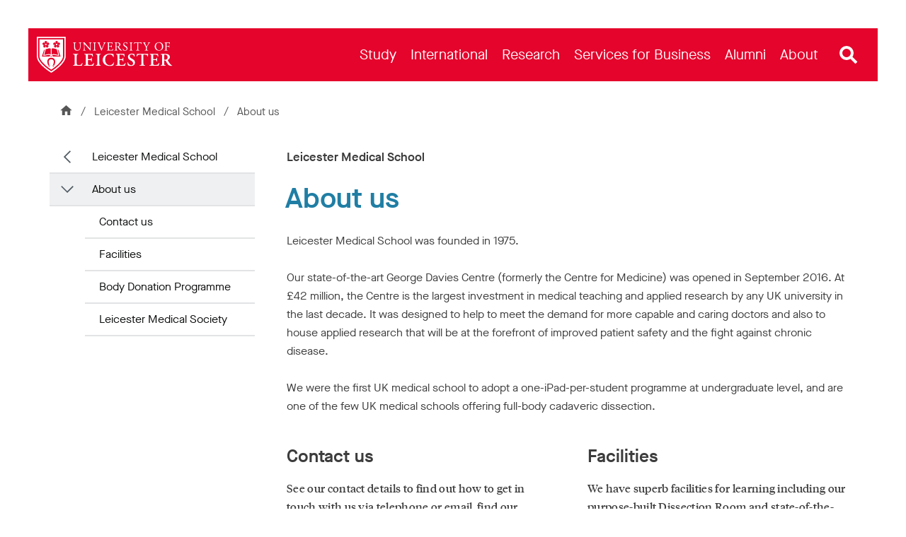

--- FILE ---
content_type: image/svg+xml
request_url: https://le.ac.uk/Assets-v2/images/svgs/arrow-left-d.svg
body_size: -2139
content:
<svg id="Layer_1" data-name="Layer 1" xmlns="http://www.w3.org/2000/svg" viewBox="0 0 57.11 100.07"><defs><style>.cls-1{fill:none;stroke:#515b64;stroke-miterlimit:10;stroke-width:10px;}</style></defs><title>arrow-left</title><polyline class="cls-1" points="53.57 96.54 7.07 50.04 53.57 3.54"/></svg>